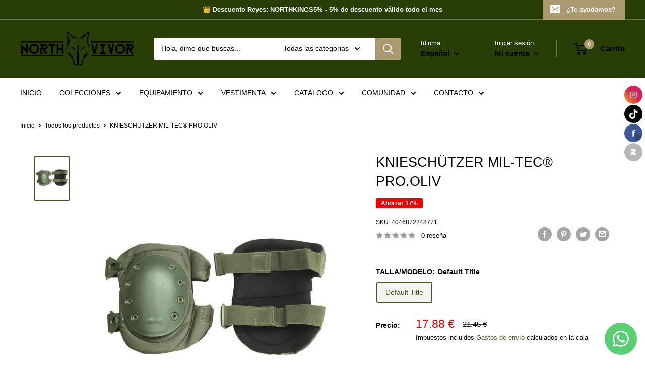

--- FILE ---
content_type: text/javascript
request_url: https://www.northvivor.com/cdn/shop/t/39/assets/custom.js?v=102476495355921946141767802146
body_size: -605
content:
//# sourceMappingURL=/cdn/shop/t/39/assets/custom.js.map?v=102476495355921946141767802146
